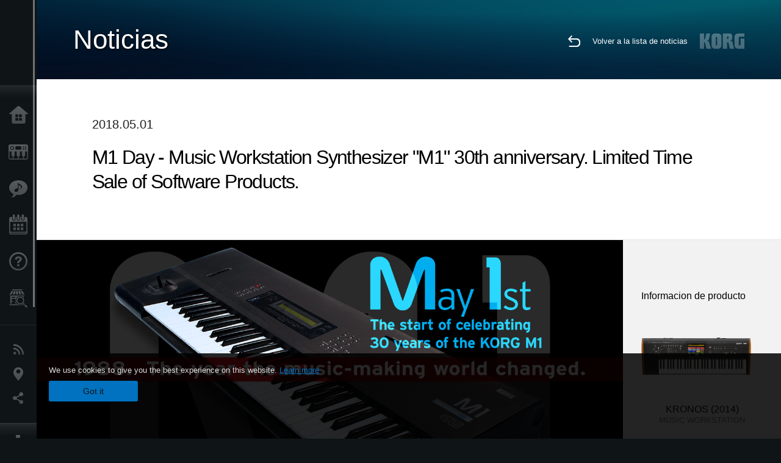

--- FILE ---
content_type: text/html; charset=UTF-8
request_url: https://www.korg.com/cl/news/2018/0501/
body_size: 31629
content:
<!DOCTYPE html>
<html lang="es">
<head>
	<meta charset="UTF-8">
	<meta name="author" content="author">
	<meta name="description" content="M1 Day - Music Workstation Synthesizer "M1" 30th anniversary. Limited Time Sale of Software Products.">
	<meta name="keywords" content="コルグ,M1,ワークステーション,Workstation,Mac,Windows,iOS,plug-in,30周年,30th">
<!-- www.korg.com -->
<meta property="og:title" content="Noticias | M1 Day - Music Workstation Synthesizer "M1" 30th anniversary. Limited Time Sale of Software Products. | KORG (Chile)">
<meta property="og:type" content="website">
<meta property="og:url" content="https://www.korg.com/cl/news/2018/0501/">
<meta property="og:image" content="https://cdn.korg.com/cl/news/upload/71593f0e8d4cf2368cec220329bb4474.jpg">
<meta property="og:description" content="M1 Day - Music Workstation Synthesizer "M1" 30th anniversary. Limited Time Sale of Software Products.">
<meta property="og:site_name" content="KORG Global">
<meta property="fb:app_id" content="630166093696342">
<meta name="google-site-verification" content="T_481Q4EWokHo_Ds1_c2evx3fsM5NpsZeaDNIo0jTNs" />
<link rel="alternate" hreflang="ja-jp" href="https://www.korg.com/jp/news/2018/0501/" />
<link rel="alternate" hreflang="en-us" href="https://www.korg.com/us/news/2018/0501/" />
<link rel="alternate" hreflang="en-gb" href="https://www.korg.com/uk/news/2018/0501/" />
<link rel="alternate" hreflang="en-au" href="https://www.korg.com/au/news/2018/0501/" />
<link rel="alternate" hreflang="fr-fr" href="https://www.korg.com/fr/news/2018/0501/" />
<link rel="alternate" hreflang="fr-ca" href="https://www.korg.com/cafr/news/2018/0501/" />
<link rel="alternate" hreflang="de-de" href="https://www.korg.com/de/news/2018/0501/" />
<link rel="alternate" hreflang="de-at" href="https://www.korg.com/de/news/2018/0501/" />
<link rel="alternate" hreflang="de-ch" href="https://www.korg.com/de/news/2018/0501/" />
<link rel="alternate" hreflang="es-es" href="https://www.korg.com/es/news/2018/0501/" />
<link rel="alternate" hreflang="it-it" href="https://www.korg.com/it/news/2018/0501/" />
<link rel="alternate" hreflang="tr-tr" href="https://www.korg.com/tr/news/2018/0501/" />
<link rel="alternate" hreflang="en-ar" href="https://www.korg.com/meen/news/2018/0501/" />
<link rel="alternate" hreflang="en-sa" href="https://www.korg.com/meen/news/2018/0501/" />
<link rel="alternate" hreflang="en-eg" href="https://www.korg.com/meen/news/2018/0501/" />
<link rel="alternate" hreflang="fa-ir" href="https://www.korg.com/ir/news/2018/0501/" />
<link rel="alternate" hreflang="nl-nl" href="https://www.korg.com/nl/news/2018/0501/" />
<link rel="alternate" hreflang="nl-be" href="https://www.korg.com/nl/news/2018/0501/" />
<link rel="alternate" hreflang="ro-ro" href="https://www.korg.com/ro/news/2018/0501/" />
<link rel="alternate" hreflang="en-my" href="https://www.korg.com/my/news/2018/0501/" />
<link rel="alternate" hreflang="en-se" href="https://www.korg.com/se/news/2018/0501/" />
<link rel="alternate" hreflang="en-in" href="https://www.korg.com/in/news/2018/0501/" />
<link rel="alternate" hreflang="en-ca" href="https://www.korg.com/caen/news/2018/0501/" />
<link rel="alternate" hreflang="en-sg" href="https://www.korg.com/sg/news/2018/0501/" />
<link rel="alternate" hreflang="en-nz" href="https://www.korg.com/nz/news/2018/0501/" />
<link rel="alternate" hreflang="en-za" href="https://www.korg.com/za/news/2018/0501/" />
<link rel="alternate" hreflang="en-ph" href="https://www.korg.com/ph/news/2018/0501/" />
<link rel="alternate" hreflang="en-hk" href="https://www.korg.com/hken/news/2018/0501/" />
<link rel="alternate" hreflang="en-tw" href="https://www.korg.com/tw/news/2018/0501/" />
<link rel="alternate" hreflang="es-pe" href="https://www.korg.com/pe/news/2018/0501/" />
<link rel="alternate" hreflang="es-cl" href="https://www.korg.com/cl/news/2018/0501/" />
<link rel="alternate" hreflang="es-bo" href="https://www.korg.com/bo/news/2018/0501/" />
<link rel="alternate" hreflang="es-ar" href="https://www.korg.com/ar/news/2018/0501/" />
<meta name="viewport" content="width=device-width, initial-scale=1, minimum-scale=1, maximum-scale=1, user-scalable=0">
	<title>Noticias | M1 Day - Music Workstation Synthesizer "M1" 30th anniversary. Limited Time Sale of Software Products. | KORG (Chile)</title>
	<link rel="shortcut icon" type="image/vnd.microsoft.icon" href="/global/images/favicon.ico" />
	<link rel="icon" type="image/vnd.microsoft.icon" href="/global/images/favicon.ico" />
	<link rel="apple-touch-icon" href="/global/images/apple-touch-icon.png" />
	<link rel="stylesheet" type="text/css" href="/global/css/normalize.css" media="all">
<link rel="stylesheet" type="text/css" href="/global/css/global_pc.css" media="all">
<link rel="stylesheet" type="text/css" href="/global/css/modal_pc.css" media="all">
<link rel="stylesheet" href="//use.typekit.net/dcz4ulg.css">
	<link rel="stylesheet" type="text/css" href="/global/css/news/news_pc.css" media="all"><link rel="stylesheet" type="text/css" href="/global/css/artists/artists_common.css" media="all"><link rel="stylesheet" type="text/css" href="/global/css/contents_block_mc.css" media="all">	<script src="/global/js/jquery.min.js" type="text/javascript"></script>
<script src="/global/js/setting.js" type="text/javascript"></script>
<script src="/global/js/global_pc.js" type="text/javascript"></script>
<script src="//fast.fonts.net/jsapi/66f1fc9f-f067-4243-95c4-af3b079fba0f.js"></script>
	<script src="/global/js/news/news.js" type="text/javascript"></script><script id="st-script" src="https://ws.sharethis.com/button/buttons.js"></script><script src="/global/js/contents_block_mc.js" type="text/javascript"></script><script src="/global/js/news/news_detail.js" type="text/javascript"></script>	<!--[if lt IE 9]>
	<script src="https://css3-mediaqueries-js.googlecode.com/svn/trunk/css3-mediaqueries.js"></script>
	<![endif]-->
	<script>
//	(function(i,s,o,g,r,a,m){i['GoogleAnalyticsObject']=r;i[r]=i[r]||function(){
//	(i[r].q=i[r].q||[]).push(arguments)},i[r].l=1*new Date();a=s.createElement(o),
//	m=s.getElementsByTagName(o)[0];a.async=1;a.src=g;m.parentNode.insertBefore(a,m)
//	})(window,document,'script','//www.google-analytics.com/analytics.js','ga');
	</script>

</head>
<body id="country_cl">
<span style="display: none;">0123456789</span>
	<script>
			//event tracker
			var _gaq = _gaq || [];
			//var pluginUrl = '//www.google-analytics.com/plugins/ga/inpage_linkid.js';
			//_gaq.push(['_require', 'inpage_linkid', pluginUrl]);
			_gaq.push(['_setAccount', 'UA-47362364-1']);
			_gaq.push(['_trackPageview']);
			//

//		ga('create', 'UA-47362364-1', 'korg.com');
//		ga('send', 'pageview');
	</script>
	<!-- Google Tag Manager -->
	<noscript><iframe src="//www.googletagmanager.com/ns.html?id=GTM-WVV2P7"
	height="0" width="0" style="display:none;visibility:hidden"></iframe></noscript>
	<script>(function(w,d,s,l,i){w[l]=w[l]||[];w[l].push({'gtm.start':
	new Date().getTime(),event:'gtm.js'});var f=d.getElementsByTagName(s)[0],
	j=d.createElement(s),dl=l!='dataLayer'?'&l='+l:'';j.async=true;j.src=
	'//www.googletagmanager.com/gtm.js?id='+i+dl;f.parentNode.insertBefore(j,f);
	})(window,document,'script','dataLayer','GTM-WVV2P7');</script>
	<!-- End Google Tag Manager -->
	<!--global navigation-->
	<div id="global" style="width:60px;" class="close">
		<div id="logo">
			<h1><a href="/cl/"><img src="/global/images/logo_korg.jpg" alt="KORG" width="105" height="37" /></a></h1>
		</div>
		<div id="icon_list"><img src="/global/images/icon_list.png" alt="list icon" width="25" height="20" /></div>
		<div id="icon_list_close"><img src="/global/images/icon_list_close.png" alt="list icon" width="25" height="25" /></div>
		<div id="global_inner">
			<div id="global_slidearea">
				<div id="menu">
					<ul>
						<li id="home" ><a href="/cl/">Inicio</a></li>
						<li id="products" ><a href="/cl/products/">Productos</a></li>
						
												<li id="features" >
												<a href="/cl/features/" target="_top">Caracter&iacute;sticas</a>
												</li>
						
												<li id="event" >
												<a href="/cl/events/" target="_top">Eventos</a>
												</li>
						
						<li id="support" >
							<a href="/cl/support/">Soporte</a>
						</li>
												<li id="storelocator" >
												<a href="https://www.audiomusica.com" target="_blank">Localizador de Tiendas</a>
												</li>
																	</ul>
				</div>
				<div id="modal">
					<ul>
						<li id="news"><a href="/cl/news/">Noticias</a></li>
						<!--<li id="news"><a href="#/cl/news/" id="news-link">Noticias</a></li>-->
						<!--<li id="search"><a href="#/cl/search/" id="search-link">Buscar</a></li>-->
						<li id="region"><a href="javascript:void(0); return false;" id="region-link">Ubicación</a></li>
						<li id="social_media"><a href="javascript:void(0); return false;" id="sns-link">Redes Sociales</a></li>
					</ul>
				</div>
				<div id="about">
					<ul>
						<li id="corporate" ><a href="/cl/corporate/">Acerca de KORG</a></li>
					</ul>
				</div>
			</div>
		</div>
		<div id="global_scroll" class="scrollbar">
						<div class="scrollbar-thumb"></div>
		</div>
	</div>
	<!--main contents-->
	<div id="main_contents" class="close_main_contents" country_id="152">
<!-- ##CONTENTS-START## -->
	<div id="news_result_view" class="main_view">
		<!-- ヘッダー -->
		<div id="door_header" class="header_view">
			<h2>Noticias</h2>
			<img class="header_view_bg_pc" src="/global/images/header/header_blue_pc.png" />
			<img class="header_view_bg_sp" src="/global/images/header/header_blue_sp.png" />
			<div class="header_view_icons">
				<div class="header_icons_return">
					<a href="../../"><img src="/global/images/icon_return.png"></a>
				</div>
				<div class="header_icons_link">
					<a href="../../">Volver a la lista de noticias</a>
				</div>
				<div class="header_icons_logo">
					<img src="/global/images/static_logo.png">
				</div>
				<div class="clear"></div>
			</div>
			<div class="clear"></div>
		</div>

		<div id="news_result_atricle">
			<div class="news-atricle">
				<div class="news-article-content">
					<div class="news-article-meta mb10">
					2018.05.01					</div>
					<div class="news-article-title">
						<h2>
							M1 Day - Music Workstation Synthesizer "M1" 30th anniversary. Limited Time Sale of Software Products.						</h2>
					</div>

					<ul class="news-article-tag cf">
					<li><a href="?cont=cont_1" class="news-article-tag-btn axis-r"></a></li>
<li><a href="?cate=cate_1" class="news-article-tag-btn axis-r">Sintetizadores / Teclados</a></li>
<li><a href="?cate=cate_4" class="news-article-tag-btn axis-r">Software</a></li>
<li><a href="?cate=cate_2" class="news-article-tag-btn axis-r">Herramientas DJ y Producción</a></li>
<li><a href="?prod=prod_424" class="news-article-tag-btn axis-r">KRONOS (2014)</a></li>
<li><a href="?prod=prod_85" class="news-article-tag-btn axis-r">KROME</a></li>
<li><a href="?prod=prod_488" class="news-article-tag-btn axis-r">KORG iM1 for iPad</a></li>
					</ul>
				</div>
			</div>
		</div>




		<!--contents_block ここから-->
		<div id="news_contents_block_atricle">
		<section id="contents_block">
		
<!-- TYPE O PATTERN -->
<section class="block type-o ">
<p>
<img src="https://cdn.korg.com/cl/news/upload/a1ba639b6545f15a855358f000ca79cf_pc.png" alt="" /></p>

</section>
<!-- END OF TYPE O PATTERN -->

<!-- TYPE S PATTERN -->
<section class="block type-s cv_white pad_t80 pad_b80">
<div class="side-margin">
<div class="container_s">


	<div>
	<p>
In 1988 KORG released the legendary M1. Unlike any other keyboard up until that time, it featured a ground-breaking combination of cutting edge synthesis, digital effects, drums and an onboard sequencer. The M1 defined a whole new music instrument known as the &ldquo;Workstation&rdquo;, which remain to this day with products such as the incredible KRONOS and M1 sounds can be heard on countless stages, TV shows, movies and number 1 records across almost every genre of music in the world.
<br />
<br />Production of the M1 ceased in 1995 at which point it was the best-selling synthesizer of all time. Today, the heritage of the KORG M1 lives on in our software synths, iOS apps and free expansions for the KROME Workstation.
<br />
<br />Thirty years after its release, the M1 legacy lives on with its iconic sounds still being used on many recordings and stages around the world. In recognition of its 30th anniversary, May 1 is designated as M1 day, triggering the start of our celebrations.
<br />
<br />In celebration of M1 30th anniversary, we are now offering a limited-time 50% off sale for the KORG Collection - M1 and KORG iM1 for iPad. Don&rsquo;t miss this great opportunity to get the legendary M1 sound on iOS/Mac/Windows! Offer available until Wednesday, May 30, 2018.
</p>	</div>

</div>
</div>
</section>
<!-- END OF TYPE S PATTERN -->

<!-- TYPE S PATTERN -->
<section class="block type-s cv_gray pad_t80 pad_b80">
<div class="side-margin">
<div class="container_s">


	<div>
	<p>
<big>
<b>Sale Period </b></big>
<br />May 1, (Tuesday) 2018. - May 30, (Wednesday) 2018.
<br />
<br />
<big>
<b>Target Products</b></big>
<br />- KORG Collection - M1
<br />- KORG iM1 for iPad (includes in-app purchases)
</p>	</div>

</div>
</div>
</section>
<!-- END OF TYPE S PATTERN -->
<!-- TYPE A PATTERN -->
<section class="block type-a cv_white pad_t80">

<div class="side-margin">


<!-- END OF .title_type_a -->



<div class="column_image_type_a">


<div class="box_image_type_a">

<img src="https://cdn.korg.com/cl/news/upload/5413b09801e2203751a4b0af9ac5ef74_pc.png" alt="" />

</div>
<!-- END OF .box_image_type_a -->



</div>
<!-- END OF .column_image_type_a -->


<div class="column_text_type_a">

<div class="box_text_type_a">
<h3 class="header3">KORG Collection
<br />M1</h3>
<p>
<span style="font-size:14px;">
<s>Regular Price: US $49.99</s>&nbsp;&rarr; 
<span style="color:#FF0000;"> 
<strong>Special Price US $24.99 (50% OFF)</strong></span></span>
<br />Purchase available via download from the new KORG Shop
<br />
<br />
<a class="btn_appstore" href="https://korg.shop/korg-collection-m1.html" style="line-height: 20.7999992370605px;" target="_blank">
<img alt="AppStore" height="40" src="https://www.korg.com/download/global/products/software/korg_gadget/AppStorebadge/KORG_Shop_Badge_USUK.svg" width="135" /></a>
<p>&nbsp;</p></p>
</div>
<!-- END OF .box_text_type_a -->


</div>
<!-- END OF .column_text_type_a -->
</div>
</section>
<!-- END OF TYPE A PATTERN -->
<!-- TYPE A PATTERN -->
<section class="block type-a cv_white pad_t80 pad_b80">

<div class="side-margin">


<!-- END OF .title_type_a -->



<div class="column_image_type_a">


<div class="box_image_type_a">

<img src="https://cdn.korg.com/cl/news/upload/6f7a2917df8022fb4d625be5cabf626a_pc.png" alt="" />

</div>
<!-- END OF .box_image_type_a -->



</div>
<!-- END OF .column_image_type_a -->


<div class="column_text_type_a">

<div class="box_text_type_a">
<h3 class="header3">KORG iM1 for iPad</h3>
<p>
<span style="font-size:14px;">
<s>Regular Price $29.99</s>&nbsp;-&gt;&nbsp; 
<span style="color:#FF0000;"> 
<strong>Special Price $14.99 (50% OFF)</strong></span></span>
<br />
<br />&nbsp; 
<a class="btn_appstore" href="https://itunes.apple.com/app/korg-im1/id966030326" style="line-height: 20.7999992370605px;" target="_blank"> 
<img alt="AppStore" src="/global/images/appstore/Download_on_the_App_Store_Badge_US-UK_135x40.svg" /></a>
<br />
<br />
<br />
<span style="font-size:13px;">Additional items for in-app purchase are also offered at discounted prices.</span>
<br />
<strong>- M1 cards pack</strong>
<br />&nbsp;&nbsp; 
<s>Regular Price $4.99</s>&nbsp; -&gt; &nbsp;&nbsp; 
<span style="color:#FF0000;"> 
<strong> Special Price $2.99 (40% OFF)</strong></span>
<br />
<strong>- T1 cards pack </strong>
<br />&nbsp;&nbsp; 
<s>Regular Price $4.99</s>&nbsp; -&gt; &nbsp;&nbsp; 
<span style="color:#FF0000;"> 
<strong> Special Price $2.99 (40% OFF)</strong></span></p>
</div>
<!-- END OF .box_text_type_a -->


</div>
<!-- END OF .column_text_type_a -->
</div>
</section>
<!-- END OF TYPE A PATTERN -->
		</section>
		<!--contents_block ここまで-->

			<div id="news_result_info">


				<div class="news_info_img"><h3>Informacion de producto</h3><a href="/cl/products/synthesizers/kronos2"><img class="pickup_img" src="https://cdn.korg.com/cl/products/upload/8561a78fdf52ed2f7cf377a610c7655c.png" width="180px" /><h4>KRONOS (2014)</h4><p>MUSIC WORKSTATION</p></a><a href="/cl/products/synthesizers/krome"><img class="pickup_img" src="https://cdn.korg.com/cl/products/upload/063117440ad3154d4058fe4594591b03.png" width="180px" /><h4>KROME</h4><p>MUSIC WORKSTATION</p></a><a target="_blank" href="https://www.korg.com/us/products/software/korg_im1_for_ipad/"><img class="pickup_img" src="https://cdn.korg.com/cl/products/upload/b234eee40679ab064229eb3adfcfa1ae.png" width="180px" /><h4>KORG iM1 for iPad</h4><p>MOBILE MUSIC WORKSTATION</p></a></div>

								<div class="info_block">
					<h3>Compartir</h3>
					<div class="sns_inner">
					<span class='st_sharethis_hcount' displayText='ShareThis'></span>
<span class='st_facebook_hcount' displayText='Facebook'></span>
<span class='st_pinterest_hcount' displayText='Pinterest'></span>					</div>
				</div>
			</div>
		</div>


		
		<div id="news_result_footer">
			<h4 class="pbLv1">Noticias relacionadas</h4>
			<dl>
			<dt>2026.01.22</dt><dd><a href="/cl/news/2026/0122/" target="_self">KORG announces new products at The NAMM Show 2026.</a></dd><dt>2025.12.18</dt><dd><a href="/cl/news/2025/1218/" target="_self">FISA SUPREMA / FISA SUPREMA C: New Free Downloadable Sounds: French Jazz 2 & French Jazz 3 Now Available</a></dd><dt>2025.06.24</dt><dd><a href="/cl/news/2025/062402/" target="_self">Pa5X OS v1.4 is coming!</a></dd><dt>2025.01.23</dt><dd><a href="/cl/news/2025/0123/" target="_self">KORG and Native Instruments Join Forces for Seamless Integration</a></dd><dt>2025.01.21</dt><dd><a href="/cl/news/2025/0121/" target="_self">KORG at The NAMM Show 2025: A Celebration of Innovation</a></dd><dt>2024.11.21</dt><dd><a href="https://www.korg.com/products/computergear/nanokey_fold/" target="_self">PLUG IT, PLAY IT, TOUCH IT, FOLD IT. nanoKEY Fold: Your Ultimate Portable Music Companion!</a></dd><dt>2024.11.19</dt><dd><a href="/cl/news/2024/1119/" target="_self">KORG and JICO Announce Collaboration: A New Era in Sound and Analog Excellence</a></dd><dt>2024.05.14</dt><dd><a href="/cl/news/2024/0514/" target="_self">KORG at Superbooth 2024</a></dd><dt>2023.07.13</dt><dd><a href="/cl/news/2023/071302/" target="_self">Bluetooth connection problem of our products in Windows 11 version 22H2</a></dd><dt>2023.06.21</dt><dd><a href="/cl/news/2023/0621/" target="_self">Notice of Discontinuation of iAudioGate and iDS-10</a></dd><dt>2022.05.10</dt><dd><a href="http://www.korg.com/products/dj/nts_2_pt/" target="_self">NTS-2 oscilloscope kit + PATCH & TWEAK with KORG: A powerful package to help your synth exploration! </a></dd><dt>2022.04.14</dt><dd><a href="http://www.korg.com/products/dj/volca_fm2/" target="_self">volca fm: The ultimate FM experience in volca format</a></dd><dt>2022.02.05</dt><dd><a href="/cl/news/2022/0205/" target="_self">Reported issues between KORG nanoKONTROL series, taktile series and the latest version (10.4.5) of GarageBand. </a></dd><dt>2021.12.13</dt><dd><a href="/cl/news/2021/1213/" target="_self">About integration of KRONOS Sound Libraries Shop and My Kronos into KORG Shop</a></dd><dt>2021.11.19</dt><dd><a href="/cl/news/2021/1119/" target="_self">Issue with KORG AudioGate4 for Mac (Added on January 12, 2022)</a></dd><dt>2020.11.05</dt><dd><a href="/cl/news/2020/1105/" target="_self">KORG Collection 2 is now available via Splice’s Rent-To-Own! Available for only $15.99 per month.</a></dd><dt>2020.09.18</dt><dd><a href="/cl/news/2020/0918/" target="_self">New volca sample corrupted factory data and troubleshooting method</a></dd><dt>2020.04.03</dt><dd><a href="/cl/news/2020/0403/" target="_self">KORG will extend the free offer of iKaossilator for iOS</a></dd><dt>2020.03.13</dt><dd><a href="/cl/news/2020/0313/" target="_self">KORG will provide iKaossilator for iOS and Kaossilator for Android for free for a limited time.</a></dd><dt>2020.01.15</dt><dd><a href="http://www.korg.com/products/dj/nts_1/custom_panel.php" target="_self">NTS-1 CUSTOM PANEL now Available!</a></dd><dt>2020.01.15</dt><dd><a href="/cl/news/2020/0115/" target="_self">The TRITON Story: A retrospective on the history of the TRITON. Software release sale extended!</a></dd><dt>2019.10.25</dt><dd><a href="/cl/news/2019/1025/" target="_blank">New volca sample sample set - Da Sunlounge Vol:1 & Vol:2</a></dd><dt>2019.10.04</dt><dd><a href="/cl/news/2019/1004/" target="_self">New sound libraries for minilogue "Lo-Fi Textures" and "Twopointohone" by OscillatorSink</a></dd><dt>2019.04.25</dt><dd><a href="/cl/news/2019/042503/" target="_self">KORG Module Standard for iPhone - limited sale and final migration sale announcement.</a></dd><dt>2019.03.29</dt><dd><a href="/cl/news/2019/0329/" target="_self">Nueva librería de sonidos para minilogue “Analogue vintage” por Toby Baker</a></dd><dt>2019.03.22</dt><dd><a href="/cl/news/2019/0322/" target="_self">Nueva librería para monologue "Beats and Loops" de OscillatorSink</a></dd><dt>2019.02.22</dt><dd><a href="/cl/news/2019/0222/" target="_self">Important notice about iZotope Ozone Elements bundled with KORG products</a></dd><dt>2019.01.18</dt><dd><a href="/cl/news/2019/011802/" target="_self">iZotope Ozone Elements ($129 value) will now come bundled with matching* KORG products!</a></dd><dt>2018.05.28</dt><dd><a href="/cl/news/2018/0528/" target="_self">KORG Software Bundle - Reason Lite added</a></dd><dt>2018.05.18</dt><dd><a href="/cl/news/2018/051802/" target="_self">prologue SDK: Kit de desarrollo ya disponible en GitHub</a></dd><dt>2018.05.01</dt><dd><a href="/cl/news/2018/0501/" target="_self">M1 Day - Music Workstation Synthesizer "M1" 30th anniversary. Limited Time Sale of Software Products.</a></dd><dt>2018.04.06</dt><dd><a href="/cl/news/2018/0406/" target="_self">New sound library for monologue</a></dd><dt>2018.03.30</dt><dd><a href="/cl/news/2018/0330/" target="_self">Compatibilidad con macOS 64-bit </a></dd><dt>2018.02.20</dt><dd><a href="/cl/news/2018/0220/" target="_self">Dos nuevas librerías ya disponibles para monologue y minilogue</a></dd><dt>2017.11.28</dt><dd><a href="/cl/news/2017/1128/" target="_self">Gran actualización para Melodics, el popular software incluído en el KORG Software Bundle!</a></dd><dt>2017.11.01</dt><dd><a href="http://gadget.korg.com/nintendo_switch/" target="_blank">A new music production game experience - “KORG Gadget for Nintendo Switch” microsite is now open!</a></dd><dt>2017.10.16</dt><dd><a href="/cl/news/2017/1016/" target="_self">Actualizaciones - Actualización de Windows 10 Fall Creators Update / Soporte para productos KORG con Android 8.0</a></dd><dt>2017.09.08</dt><dd><a href="/cl/news/2017/090802/" target="_self">•	microKORG 15º Aniversario Concurso Instagram Vol.1: ¡Los ganadores han sido elegidos!</a></dd><dt>2017.03.27</dt><dd><a href="http://www.korg-license-center.com/index.php?hl=en" target="_self">Added finger drumming learning software "Melodics" to KORG Software Bundle</a></dd><dt>2017.02.27</dt><dd><a href="/cl/news/2017/0227/" target="_self">KORG Gadget for Mac / for iOS delayed release</a></dd><dt>2017.01.01</dt><dd><a href="/cl/news/2017/0101/" target="_self">microKORG celebrates its 15th anniversary in 2017!</a></dd><dt>2016.05.10</dt><dd><a href="/cl/news/2016/0510/" target="_self">OK Go elige al ganador del concurso de vídeos Volca</a></dd><dt>2015.10.02</dt><dd><a href="http://www.korg.com/products/software/korg_gadget_for_ipad/page_4.php" target="_self">Anunciamos los ganadores Top 10 del KORG Gadget Remix Contest #2!</a></dd><dt>2015.07.29</dt><dd><a href="/cl/news/2015/0729/" target="_self">Compatibilidad de los productos KORG con Windows 10.</a></dd><dt>2015.05.15</dt><dd><a href="/cl/news/2015/0515/" target="_self">Great quality sound on your iPhone with iAudioGate, the ultimate high-resolution music player app.</a></dd><dt>2014.06.23</dt><dd><a href="/cl/news/2014/0623/" target="_self">Choosing the Right Keyboard - Workstations vs. Arrangers </a></dd><dt>2014.06.23</dt><dd><a href="/cl/news/2014/062302/" target="_self">Korg Supports The School of Rock by Backlining with the Korg Kross! </a></dd><dt>2014.06.17</dt><dd><a href="/cl/news/2014/061702/" target="_self">Producer Steve Levine shows the MS-20 mini used with the VOX Trike Fuzz and Double Deca Delay effect pedals.</a></dd><dt>2014.06.17</dt><dd><a href="/cl/news/2014/0617/" target="_self">Jon Shone, Musical Director for One Direction Talks about Kronos</a></dd><dt>2014.06.11</dt><dd><a href="/cl/news/2014/0610/" target="_self">The taktile USB Controller Keyboard Recieves Future Music&apos;s Platinum Award</a></dd><dt>2014.06.04</dt><dd><a href="/cl/news/2014/0604/" target="_self">Korg MS-20 Kit with the VOX Double Deca Delay Pedal </a></dd><dt>2014.06.04</dt><dd><a href="/cl/news/2014/060402/" target="_self">KORG DS-DAC-100 : Beautiful sound and an elegant aesthetic </a></dd><dt>2014.05.12</dt><dd><a href="/cl/news/2014/0512/" target="_self">Composer Jeff Danna talks about Korg MS-20 and Kaoss Pads </a></dd><dt>2014.05.12</dt><dd><a href="/cl/news/2014/051202/" target="_self">Adding a Band-Pass Filter to the Korg MS-20 Mini </a></dd><dt>2014.05.12</dt><dd><a href="/cl/news/2014/051203/" target="_self">Korg All Access: Isaac Aryee from McBusted talks about Kronos </a></dd><dt>2014.05.12</dt><dd><a href="/cl/news/2014/051204/" target="_self">Korg Wavedrum Global Overview - Russ Miller </a></dd><dt>2014.05.07</dt><dd><a href="/cl/news/2014/0507/" target="_self">KORG Gadget Wins Coveted Sonic Touch Gold Award!</a></dd><dt>2014.05.07</dt><dd><a href="/cl/news/2014/050702/" target="_self">The PitchHawk-G picks up Total Guitar&apos;s Best Buy Award</a></dd><dt>2014.05.07</dt><dd><a href="/cl/news/2014/050703/" target="_self">The Pitchblack Pro picks up Total Guitar&apos;s Best Buy Award</a></dd><dt>2014.05.02</dt><dd><a href="/cl/news/2014/0502/" target="_self">16 volca keys synced together – new movie is out now.</a></dd><dt>2014.04.18</dt><dd><a href="/cl/news/2014/0418/" target="_self">KORG supports renowned artist Hiroshi Sugimoto’s new exhibition in Paris, France,  providing virtual surround technology “Acoustage”</a></dd><dt>2014.04.03</dt><dd><a href="/cl/news/2014/0403/" target="_self">Korg Rimpitch Acoustic Guitar Tuner </a></dd><dt>2014.04.01</dt><dd><a href="/cl/news/2014/040103/" target="_self">MS-20 Mini wins KEY BUY award</a></dd><dt>2014.03.26</dt><dd><a href="/cl/news/2014/0326/" target="_self">Korg USA Launches New Merchandise Site</a></dd><dt>2014.03.14</dt><dd><a href="/cl/news/2014/0314/" target="_self">KORG Nuvibe </a></dd><dt>2014.03.14</dt><dd><a href="/cl/news/2014/031402/" target="_self">KORG Pa300 Professional Arranger </a></dd><dt>2014.03.14</dt><dd><a href="/cl/news/2014/031403/" target="_self">KORG LP-180</a></dd><dt>2014.03.14</dt><dd><a href="/cl/news/2014/031404/" target="_self">The KORG Rimpitch </a></dd><dt>2014.03.12</dt><dd><a href="/cl/news/2014/031202/" target="_self">Korg announces new products at musikmesse 2014</a></dd><dt>2014.02.17</dt><dd><a href="/cl/news/2014/0217/" target="_self">KORG announces the development of an all new ARP Odyssey synthesizer.</a></dd><dt>2014.02.03</dt><dd><a href="/cl/news/2014/020302/" target="_self">The volca analog synthesizers won a 2014 Editors Choice Award from Electronic Musician magazine.</a></dd><dt>2014.01.23</dt><dd><a href="/cl/news/2014/0124/" target="_self">KORG Gadget for iPad out now! All KORG iPad/iPhone apps up to 50% OFF - Special Offer!</a></dd><dt>2014.01.23</dt><dd><a href="/cl/news/2014/012302/" target="_self">Korg announces new products at Winter NAMM 2014.</a></dd><dt>2014.01.23</dt><dd><a href="/cl/news/2014/012303/" target="_self">Korg launches a new global website.</a></dd><dt>2014.01.14</dt><dd><a href="/cl/news/2014/011402/" target="_self">KRS-06 Bonus Organ Bank for KRONOS X is now available.</a></dd><dt>2014.01.07</dt><dd><a href="/cl/news/2014/010702/" target="_self">Korg Announces the DS-DAC AudioGate USB Audio Playback System at CES 2014 </a></dd><dt>2013.12.26</dt><dd><a href="/cl/news/2013/122602/" target="_self">Reason Limited now bundled with Korg&apos;s nanoSERIES2 and microSERIES controllers! </a></dd>			</dl>
			<div class="clear"></div>
		</div>

		



	<div id="global_footer">
		<div id="breadcrumb">
			<div id="scroll_footer">
				<a href="/cl">Inicio</a>
								<a href="/cl/news">Noticias</a>
				<a href="#">M1 Day - Music Workstation Synthesizer "M1" 30th anniversary. Limited Time Sale of Software Products.</a>
							</div>
		</div>
		<a id="footer_sitemap" href="/cl/corporate/sitemap/" class="pjax">Mapa del sitio</a>
		<div id="footer">
			<p id="copyright">Copyright <span class="font_change">&copy;</span> 2026 KORG Inc. Todos los derechos reservados</p>
			<p id="country">Elija su país<!-- Chile -->&nbsp;<img src="/global/images/flag_cl.png" width="32" height="22" alt=""></p>
		</div>
		<input type="text" style="font-family:'AxisStd-Regular'; position:absolute;left:-1000px;top:-1000px;width:1px;height:1px;" />
	</div>

	<div id="gdpr_container">
<div class="gdpr">
We use cookies to give you the best experience on this website. <a class="gdpr_link" href="https://www.korg.com/cl/corporate/termsofuse/">Learn more</a>
<a class="gdpr_button" onclick="consentsCookie(); return false;" href="#">Got it</a>
</div>
</div>
<script>
  function existsCookie(name) {
    var ret = false;
    if(document.cookie.indexOf('cookie_consent') !== -1) {
      ret = true;
    }
    return ret;
  }

  function cookieExpired(name) {
    var ret = false;
    var exists = existsCookie(name);
    if(exists) {
      
    }
    else {
      
    }
    return ret;
  }
  function createCookie(name, value, days) {
    if (days) {
      var date = new Date();
      date.setTime(date.getTime() + (days * 24 * 60 * 60 *1000));
      var expires = "; expires=" + date.toGMTString();
    }
    else {
      var expires = "";
    }
    document.cookie = name + "=" + value + expires + "; path=/";
  }
  
  function eraseCookie(name) {
    createCookie(name,"",-1);
  }

  function consentsCookie() {
    // check the cookie
    var cookieExists = existsCookie('cookie_consent');
    var container = document.getElementById('gdpr_container')
    if(!cookieExists) {
      createCookie('cookie_consent', true, 365);
    }
    container.parentNode.removeChild(container);
  }
  
  var exists = existsCookie('cookie_consent');
  if(exists) {
    if(cookieExpired('cookie_consent')) {
      eraseCookie('cookie_consent');
    }
    else {
      eraseCookie('cookie_consent');
      createCookie('cookie_consent', true, 365);
    }
    
    var container = document.getElementById('gdpr_container')
    container.parentNode.removeChild(container);
  }
</script>

</div>
	</div>
</body>
</html>


--- FILE ---
content_type: image/svg+xml
request_url: https://www.korg.com/download/global/products/software/korg_gadget/AppStorebadge/KORG_Shop_Badge_USUK.svg
body_size: 6203
content:
<?xml version="1.0" encoding="utf-8"?>
<!-- Generator: Adobe Illustrator 20.1.0, SVG Export Plug-In . SVG Version: 6.00 Build 0)  -->
<svg version="1.1" id="レイヤー_1" xmlns="http://www.w3.org/2000/svg" xmlns:xlink="http://www.w3.org/1999/xlink" x="0px"
	 y="0px" viewBox="0 0 135 40" style="enable-background:new 0 0 135 40;" xml:space="preserve">
<style type="text/css">
	.st0{fill:#A6A6A6;}
	.st1{fill:#FFFFFF;}
	.st2{fill:#B8DFFF;}
	.st3{enable-background:new    ;}
</style>
<g id="JP_Download_on_the_App_Store">
</g>
<g id="レイヤー_2">
	<g>
		<path class="st0" d="M130.2,40H4.7C2.1,40,0,37.9,0,35.3V4.7C0,2.1,2.1,0,4.7,0h125.5c2.6,0,4.8,2.1,4.8,4.7v30.5
			C135,37.9,132.8,40,130.2,40L130.2,40z"/>
		<path d="M134,35.3c0,2.1-1.7,3.8-3.8,3.8H4.7c-2.1,0-3.8-1.7-3.8-3.8V4.7c0-2.1,1.7-3.8,3.8-3.8h125.5c2.1,0,3.8,1.7,3.8,3.8V35.3
			L134,35.3z"/>
	</g>
	<g>
		<path class="st1" d="M46.5,31l-3.1-5.6l-1.9,2.2V31h-2.3V19.4h2.3v3.3c0,0.4,0,1.4,0,1.9c0.2-0.3,0.6-0.8,0.9-1.2l3.2-4h2.8
			l-3.4,4l4.2,7.6L46.5,31L46.5,31z"/>
		<path class="st1" d="M54.5,31.2c-3,0-5.1-2.2-5.1-6s2.1-6,5.2-6s5.1,2.2,5.1,6S57.6,31.2,54.5,31.2z M54.5,21.5
			c-1.6,0-2.7,1.3-2.7,3.6s1.1,3.7,2.8,3.7c1.6,0,2.7-1.3,2.7-3.6C57.2,22.8,56.1,21.5,54.5,21.5z"/>
		<path class="st1" d="M68.1,31L66,26.9h-2.4V31h-2.3V19.4h5.4c2.2,0,4,1.2,4,3.7c0,1.8-0.8,2.9-2.2,3.4l2.2,4.5H68.1L68.1,31z
			 M66.6,21.6h-3v3h3c1.1,0,1.7-0.5,1.7-1.5S67.6,21.6,66.6,21.6z"/>
		<path class="st1" d="M77.2,31.2c-3,0-5.1-2.3-5.1-6c0-3.6,2.1-6,5.2-6c2.4,0,3.6,1.1,4.4,2.9L79.5,23c-0.4-0.8-0.9-1.5-2.2-1.5
			c-1.8,0-2.7,1.5-2.7,3.7c0,2.1,1,3.7,2.8,3.7c1.6,0,2.1-0.8,2.3-1.8h-1.9v-2.2h4.1v1.5C81.9,29.5,79.8,31.2,77.2,31.2z"/>
		<g>
			<path class="st1" d="M93,31.2c-1.9,0-3.6-0.8-4.5-2.1l1.7-1.5c0.8,0.9,1.9,1.4,3,1.4c1.4,0,2-0.4,2-1.3c0-0.8-0.4-1.1-2.6-1.6
				c-2.1-0.5-3.6-1.2-3.6-3.5c0-2.1,1.9-3.4,4.1-3.4c1.8,0,3.1,0.7,4.2,1.9l-1.7,1.6c-0.8-0.8-1.6-1.2-2.6-1.2c-1.3,0-1.7,0.5-1.7,1
				c0,0.8,0.5,0.9,2.4,1.4c1.9,0.4,3.9,1.1,3.9,3.6C97.5,29.7,96.2,31.2,93,31.2z"/>
			<path class="st1" d="M104.4,31v-4.7c0-1.5-0.5-2-1.4-2s-1.5,0.4-1.5,1.9V31h-2.3V20l2.3-1.2v4c0.4-0.4,1.1-0.8,2-0.8
				c2.2,0,3.2,1.5,3.2,4v5H104.4L104.4,31z"/>
			<path class="st1" d="M112.2,31.2c-2.3,0-3.9-1.9-3.9-4.6s1.7-4.6,3.9-4.6c2.3,0,4,1.9,4,4.6S114.5,31.2,112.2,31.2z M112.2,24.4
				c-1.1,0-1.6,1-1.6,2.4s0.5,2.3,1.6,2.3s1.6-1.1,1.6-2.3C113.8,25.3,113.3,24.4,112.2,24.4z"/>
			<path class="st1" d="M121.8,31.2c-0.8,0-1.4-0.3-1.9-0.7V33l-2.3,1.2V22.3h2.3v0.5c0.4-0.4,1-0.8,1.9-0.8c1.9,0,3.4,1.4,3.4,4.7
				C125.1,29.3,124,31.2,121.8,31.2z M121.3,24.3c-0.7,0-1.1,0.3-1.4,0.8v3.3c0.3,0.5,0.8,0.8,1.5,0.8c0.8,0,1.4-0.8,1.4-2.2
				C122.9,25,122.3,24.3,121.3,24.3z"/>
		</g>
	</g>
	<path class="st2" d="M27.9,30.8H12c-1.6,0-2.8-1.3-2.8-2.8V12.1c0-1.6,1.3-2.8,2.8-2.8h15.9c1.6,0,2.8,1.3,2.8,2.8V28
		C30.7,29.5,29.5,30.8,27.9,30.8z"/>
	<g class="st3">
		<path class="st1" d="M42.1,12h-1.7v2.4h-0.9V8h2.7c1.2,0,2.1,0.7,2.1,2C44.2,11.3,43.3,12,42.1,12z M42.1,8.9h-1.7v2.2h1.7
			c0.7,0,1.1-0.4,1.1-1.1C43.2,9.3,42.8,8.9,42.1,8.9z"/>
		<path class="st1" d="M48.7,14.4V14c-0.2,0.4-0.7,0.6-1.2,0.6c-1.1,0-1.7-0.7-1.7-2.2V9.6h0.9v2.7c0,1,0.4,1.3,1,1.3
			c0.6,0,1-0.5,1-1.2V9.6h0.9v4.8H48.7z"/>
		<path class="st1" d="M54.1,10.6c-0.2-0.1-0.4-0.2-0.7-0.2c-0.6,0-0.9,0.4-0.9,1.2v2.8h-0.9V9.6h0.9V10c0.2-0.3,0.6-0.6,1.1-0.6
			c0.4,0,0.6,0.1,0.8,0.2L54.1,10.6z"/>
		<path class="st1" d="M58.6,11c-0.4-0.4-0.7-0.6-1.2-0.6c-0.7,0-1.1,0.6-1.1,1.6c0,1,0.4,1.6,1.2,1.6c0.5,0,0.7-0.2,1.1-0.6
			l0.6,0.6c-0.4,0.5-0.9,0.9-1.7,0.9c-1.2,0-2.1-1-2.1-2.5c0-1.6,0.9-2.5,2.1-2.5c0.7,0,1.3,0.3,1.7,0.8L58.6,11z"/>
		<path class="st1" d="M63.8,14.4v-2.7c0-1-0.4-1.3-1-1.3c-0.6,0-1,0.5-1,1.2v2.8h-0.9V8.2l0.9-0.5V10c0.2-0.3,0.7-0.6,1.2-0.6
			c1.1,0,1.7,0.7,1.7,2.2v2.8H63.8z"/>
		<path class="st1" d="M69.4,14.4v-0.5c-0.3,0.3-0.8,0.6-1.3,0.6c-0.8,0-1.7-0.4-1.7-1.6c0-1.1,0.8-1.6,1.9-1.6
			c0.5,0,0.8,0.1,1.1,0.2v-0.4c0-0.5-0.3-0.8-0.9-0.8c-0.5,0-0.9,0.1-1.3,0.3l-0.4-0.7c0.5-0.3,1-0.4,1.7-0.4c1.1,0,1.8,0.5,1.8,1.6
			v3.3H69.4z M69.4,12.3c-0.3-0.1-0.6-0.2-1.1-0.2c-0.6,0-1,0.3-1,0.7c0,0.5,0.3,0.8,0.9,0.8c0.5,0,0.9-0.3,1.2-0.6V12.3z"/>
		<path class="st1" d="M73.7,14.5c-0.7,0-1.4-0.3-1.9-0.6l0.4-0.7c0.5,0.3,1,0.5,1.4,0.5c0.6,0,0.9-0.2,0.9-0.5
			c0-0.4-0.4-0.5-1.1-0.8c-1-0.4-1.4-0.8-1.4-1.5c0-0.9,0.7-1.3,1.6-1.3c0.6,0,1.2,0.2,1.6,0.5l-0.4,0.7c-0.4-0.3-0.8-0.4-1.3-0.4
			S73,10.5,73,10.8c0,0.2,0.2,0.4,0.9,0.7c1.1,0.4,1.6,0.7,1.6,1.6C75.5,14.2,74.6,14.5,73.7,14.5z"/>
		<path class="st1" d="M81,12.3h-3.2c0.1,0.9,0.6,1.3,1.2,1.3c0.4,0,0.7-0.1,1.1-0.4l0.6,0.6c-0.4,0.4-0.9,0.6-1.7,0.6
			c-1.1,0-2.1-0.9-2.1-2.5c0-1.6,0.9-2.5,2.1-2.5c1.4,0,2,1.1,2,2.4C81,12.1,81,12.2,81,12.3z M78.9,10.3c-0.6,0-1,0.4-1.1,1.2h2.2
			C80,10.9,79.7,10.3,78.9,10.3z"/>
		<path class="st1" d="M87.3,8.6c-0.3,0-0.4,0.1-0.4,0.5v0.6h0.9v0.9h-0.9v4h-0.9v-4h-0.6V9.6h0.6V8.9c0-0.9,0.5-1.2,1.2-1.2
			c0.2,0,0.5,0,0.7,0.1v0.8C87.7,8.6,87.5,8.6,87.3,8.6z"/>
		<path class="st1" d="M92,10.6c-0.2-0.1-0.4-0.2-0.7-0.2c-0.6,0-0.9,0.4-0.9,1.2v2.8h-0.9V9.6h0.9V10c0.2-0.3,0.6-0.6,1.1-0.6
			c0.4,0,0.6,0.1,0.8,0.2L92,10.6z"/>
		<path class="st1" d="M95.4,14.5c-1.2,0-2.1-1-2.1-2.5c0-1.6,0.9-2.5,2.2-2.5c1.2,0,2.2,1,2.2,2.5C97.6,13.6,96.6,14.5,95.4,14.5z
			 M95.4,10.4c-0.7,0-1.2,0.6-1.2,1.6c0,1.1,0.5,1.6,1.2,1.6s1.2-0.7,1.2-1.6C96.6,11,96.1,10.4,95.4,10.4z"/>
		<path class="st1" d="M104.8,14.4v-2.7c0-1-0.3-1.3-0.9-1.3c-0.6,0-0.9,0.5-0.9,1.2v2.8H102v-2.7c0-1-0.3-1.3-0.9-1.3
			c-0.6,0-0.9,0.5-0.9,1.2v2.8h-1V9.6h1V10c0.2-0.3,0.7-0.6,1.2-0.6c0.7,0,1.1,0.2,1.3,0.7c0.4-0.4,0.7-0.7,1.5-0.7
			c1.1,0,1.7,0.7,1.7,2.2v2.8H104.8z"/>
		<path class="st1" d="M112.9,14.3c-0.2,0.1-0.6,0.2-0.9,0.2c-0.7,0-1.1-0.4-1.1-1.3v-2.8h-0.7V9.6h0.7V8.2l0.9-0.5v1.9h1.2v0.9
			h-1.2v2.6c0,0.5,0.1,0.6,0.5,0.6c0.2,0,0.5-0.1,0.7-0.2L112.9,14.3z"/>
		<path class="st1" d="M117.7,14.4v-2.7c0-1-0.4-1.3-1-1.3c-0.6,0-1,0.5-1,1.2v2.8h-1V8.2l1-0.5V10c0.2-0.3,0.7-0.6,1.2-0.6
			c1.1,0,1.7,0.7,1.7,2.2v2.8H117.7z"/>
		<path class="st1" d="M124.4,12.3h-3.2c0.1,0.9,0.6,1.3,1.2,1.3c0.4,0,0.7-0.1,1.1-0.4l0.6,0.6c-0.4,0.4-0.9,0.6-1.7,0.6
			c-1.1,0-2.1-0.9-2.1-2.5c0-1.6,0.9-2.5,2.1-2.5c1.4,0,2,1.1,2,2.4C124.4,12.1,124.4,12.2,124.4,12.3z M122.3,10.3
			c-0.6,0-1,0.4-1.1,1.2h2.2C123.4,10.9,123.1,10.3,122.3,10.3z"/>
	</g>
</g>
</svg>
